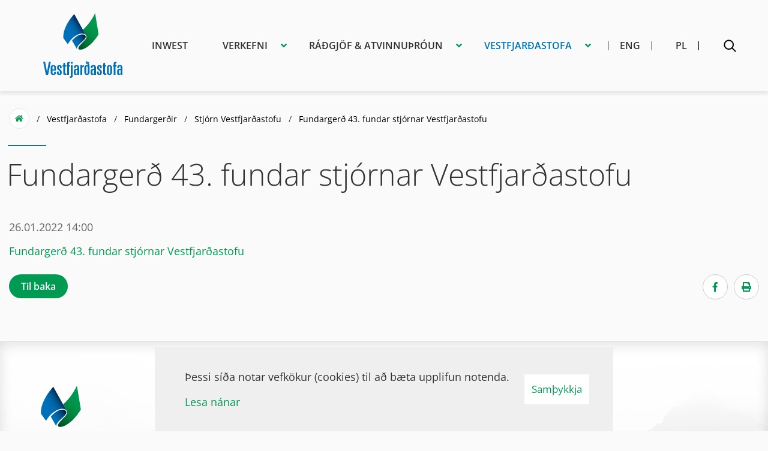

--- FILE ---
content_type: text/html; charset=UTF-8
request_url: https://www.vestfirdir.is/is/vestfjardastofa/fundargerdir/stjorn-vestfjardastofu/fundargerd-43-fundar-stjornar-vestfjardastofu
body_size: 8716
content:
<!DOCTYPE html>
<!--
		Stefna ehf. - Moya Vefumsjónarkerfi
		- - - - - - - - - - - - - - - - - -
		http://www.moya.is
		Moya - útgáfa 1.16.2		- - - - - - - - - - - - - - - - - -
-->
<html xmlns="http://www.w3.org/1999/xhtml" lang="is">
<head>
	<meta http-equiv="X-UA-Compatible" content="IE=edge">
	<meta name="viewport" content="width=device-width, initial-scale=1.0">
	<meta name="msapplication-TileColor" content="#fafafa">
	<meta name="theme-color" content="#009a53">
	<meta charset="UTF-8">
	<meta name="author" content="Vestfjarðastofa" >
	<meta name="generator" content="Moya 1.16.2" >
	<meta property="og:title" content="Fundarger&eth; 43. fundar stj&oacute;rnar Vestfjar&eth;astofu">
	<meta property="og:image" content="https://www.vestfirdir.is/static/themes/2018/images/og.png?v=1768621382">
	<meta property="og:url" content="https://www.vestfirdir.is/is/vestfjardastofa/fundargerdir/stjorn-vestfjardastofu/fundargerd-43-fundar-stjornar-vestfjardastofu">
	<meta property="og:site_name" content="Vestfjar&eth;astofa">
	<meta property="og:image:width" content="1200">
	<meta property="og:image:height" content="630">
	<meta property="og:locale" content="is_IS">
	<meta property="og:type" content="article">

	<title>Fundargerð 43. fundar stjórnar Vestfjarðastofu | Vestfjarðastofa</title>		<!-- Google Tag Manager -->
	<script>(function(w,d,s,l,i){w[l]=w[l]||[];w[l].push({'gtm.start':
	new Date().getTime(),event:'gtm.js'});var f=d.getElementsByTagName(s)[0],
	j=d.createElement(s),dl=l!='dataLayer'?'&l='+l:'';j.async=true;j.src=
	'https://www.googletagmanager.com/gtm.js?id='+i+dl;f.parentNode.insertBefore(j,f);
	})(window,document,'script','dataLayer','GTM-5QWTXM3');</script>
	<!-- End Google Tag Manager -->
	<link href="/static/themes/2018/theme.css?v=5fc89e04ac" rel="stylesheet" media="all" type="text/css" />
	<link href="/is/feed" rel="alternate" type="application/rss+xml" title="RSS - Fréttir" >
	<link href="/favicon.ico" rel="icon" type="image/x-icon" >
	<link href="/favicon.ico" rel="shortcut icon" type="image/x-icon" >
	<link href="/_moya/less/cookie-consent.css?v=1768621382" media="screen" rel="stylesheet" type="text/css" >
	<style type="text/css" media="screen">
		<!--
		.ele-fv {--icon: url('/static/files/icons/fjordungssamband-vestfirdinga.svg')}
	.ele-atvinnuthroun-og-nyskopun {--icon: url('/static/files/icons/atvinnuthroun-nyskopun.svg')}
	.ele-umhverfismal {--icon: url('/static/files/icons/umhverfis-loftslagsmal.svg')}
	.ele-byggdathroun {--icon: url('/static/files/icons/byggdathroun.svg')}
	.ele-markads-og-afangastadastofa {--icon: url('/static/files/icons/markads-afangastadastofa.svg')}
	.ele-soknaraaetlun {--icon: url('/static/files/icons/soknaraaetlun.svg')}
	.ele-menning {--icon: url('/static/files/icons/menning.svg')}
		-->
	</style>
</head>
<body class="meetings hideright has-mega-menu">
		<!-- Google Tag Manager (noscript) -->
	<noscript><iframe src="https://www.googletagmanager.com/ns.html?id=GTM-5QWTXM3"
	height="0" width="0" style="display:none;visibility:hidden"></iframe></noscript>
	<!-- End Google Tag Manager (noscript) -->
	<div id="fb-root"></div>
    <script>(function(d, s, id) {
            var js, fjs = d.getElementsByTagName(s)[0];
            if (d.getElementById(id)) return;
            js = d.createElement(s); js.id = id;
            js.src = "//connect.facebook.net/is_IS/sdk.js#xfbml=1&version=v2.0";
            fjs.parentNode.insertBefore(js, fjs);
        }(document, 'script', 'facebook-jssdk'));
    </script>

	<div id="page">
		<header>
			<a href="#contentContainer" id="skipToMain">Fara í efni</a>

						<div id="searchBox" role="search" class="toggle width">
				<form id="searchForm" name="searchForm" method="get" action="/is/leit">
<div id="elm_q" class="elm_text elm"><label for="q" class="optional">Leita á vef Vestfjarðastofu</label>

<span class="lmnt"><input type="text" name="q" id="q" value="" placeholder="" class="text searchQ"></span></div>
<div id="elm_submit" class="elm_submit elm">
<input type="submit" id="searchSubmit" value="Leita"></div></form>			</div>
			<div class="contentWrap">
				<div class="logo">
					<a href="/is" aria-label="Vestfjarðastofa">
						<svg data-name="Layer 1" xmlns="http://www.w3.org/2000/svg" viewBox="0 0 326.5 266.62"><defs><linearGradient id="a" x1="372.68" y1="324.96" x2="283.65" y2="411.5" gradientUnits="userSpaceOnUse"><stop offset="0" stop-color="#00994e"/><stop offset=".22" stop-color="#00954b"/><stop offset=".45" stop-color="#084"/><stop offset=".69" stop-color="#007338"/><stop offset=".93" stop-color="#005626"/><stop offset="1" stop-color="#004c20"/></linearGradient><linearGradient id="b" x1="277.1" y1="407.83" x2="324.21" y2="377.85" gradientUnits="userSpaceOnUse"><stop offset="0" stop-color="#0071b9"/><stop offset=".17" stop-color="#006eb5"/><stop offset=".36" stop-color="#0065a8"/><stop offset=".54" stop-color="#005693"/><stop offset=".73" stop-color="#004176"/><stop offset=".92" stop-color="#002651"/><stop offset="1" stop-color="#00183e"/></linearGradient><linearGradient id="c" x1="227.83" y1="373.35" x2="298.57" y2="328.34" gradientUnits="userSpaceOnUse"><stop offset="0" stop-color="#0071b9"/><stop offset=".41" stop-color="#0070b7"/><stop offset=".58" stop-color="#006bb0"/><stop offset=".71" stop-color="#0062a3"/><stop offset=".82" stop-color="#005692"/><stop offset=".91" stop-color="#00477b"/><stop offset=".99" stop-color="#00345f"/><stop offset="1" stop-color="#00325d"/></linearGradient></defs><path class="logoText" d="M0 200.39h7.9l7.7 42.24h.15l7.63-42.24h7.9l-11 54h-9.23zm30.74 24.33c0-6.77 3.91-10.76 10.83-10.76 6 0 10.91 2.55 10.91 10v12.9H38.23v8.52c0 3.74 1.27 4.78 3.66 4.78 2.79 0 3.59-2 3.59-5.18v-3.66h7v5.65c0 4.07-2.86 8-11.15 8-5.65 0-10.59-2.55-10.59-10zm7.49 6.84h7.27v-7.8c0-3.58-1-5-3.59-5-2.79 0-3.66 1.52-3.66 4.38zm31.14-4.22v-3.82c0-3.1-.64-4.3-2.63-4.3s-2.55.88-2.55 3.66c0 4.07.32 4.3 5.33 8.68 5.82 5.1 6.93 6.77 6.93 12.59 0 7.8-2.7 10.75-10.67 10.75-5.73 0-8.92-2.39-8.92-8.2v-5.66h7v5.5c0 2.46 1 3.1 2.79 3.1 2.47 0 2.78-1.27 2.78-4.46 0-4.3-.23-4.94-4.53-8.6l-1.67-1.39c-6-5.1-6-5.74-6-11.23 0-7.57 3.66-10 10.35-10 5.58 0 8.52 2.47 8.52 7.25v6.13zm13.21-7.64h-2.59v-5.26h2.59v-7.56l7.49-2.63v10.19h4.62v5.26h-4.62v25.88c0 3.45 2.26 3.35 5.49 3.35v5.49h-4.85c-6 0-8.13-1.75-8.13-5.34zm164.85 0h-2.59v-5.26h2.59v-7.56l7.49-2.63v10.19h4.58v5.26h-4.62v25.88c0 3.45 2.26 3.35 5.5 3.35v5.49h-4.86c-6 0-8.13-1.75-8.13-5.34zm-148.6 0h-2.54v-5.26h2.54v-5.88c0-5.66 1.59-8.12 9.56-8.12h2.54v5.75h-1.35c-2.31 0-3.26 1.11-3.26 3.42v4.85h4.61v5.26h-4.61v34.72h-7.49zm22.67 38.8c0 5.65-1.59 8.12-9.56 8.12h-2.54v-5.74h1.35c2.31 0 3.26-1.11 3.26-3.42v-43h7.49zm-7.62-58.06h7.49v8h-7.49zm82.26 22.21c0-5.9 3.58-8.69 10.67-8.69 6.85 0 10.59 2.71 10.59 9.72v30.74h-7v-4.14a17 17 0 01-2.15 2.47 7.85 7.85 0 01-5.34 2.15c-4.46 0-7.33-1.36-7.33-10.91 0-8 .64-9.88 2.71-12 1.75-1.83 3-2.47 11.63-2.47v-6.45c0-2.31-.56-3.82-3.11-3.82-2.07 0-3.18.88-3.18 3.35v3.59h-7.49zm11.36 12.1c-3.51 0-4.46 1.91-4.46 8.2 0 5.89.56 6.69 2.95 6.69a5.05 5.05 0 003.9-1.81v-13.08zm-80.64-12.1c0-5.9 3.58-8.69 10.67-8.69 6.85 0 10.59 2.71 10.59 9.72v30.74h-7v-4.14a17 17 0 01-2.15 2.47 7.81 7.81 0 01-5.33 2.15c-4.46 0-7.33-1.36-7.33-10.91 0-8 .64-9.88 2.71-12 1.75-1.83 3-2.47 11.63-2.47v-6.45c0-2.31-.56-3.82-3.11-3.82-2.07 0-3.19.88-3.19 3.35v3.59h-7.48zm11.39 12.1c-3.51 0-4.46 1.91-4.46 8.2 0 5.89.55 6.69 2.94 6.69a5.06 5.06 0 003.91-1.81v-13.08zm166.99-12.1c0-5.9 3.58-8.69 10.67-8.69 6.85 0 10.59 2.71 10.59 9.72v30.74h-7v-4.14a17 17 0 01-2.15 2.47 7.81 7.81 0 01-5.33 2.15c-4.46 0-7.33-1.36-7.33-10.91 0-8 .64-9.88 2.71-12 1.75-1.83 3-2.47 11.62-2.47v-6.45c0-2.31-.55-3.82-3.1-3.82-2.07 0-3.19.88-3.19 3.35v3.59h-7.48zm11.38 12.1c-3.5 0-4.46 1.91-4.46 8.2 0 5.89.56 6.69 2.95 6.69a5 5 0 003.9-1.81v-13.08zM153.5 214.44h7v4.14h.16c1.76-3.74 3-4.62 6.69-4.62v7.49c-3.74 0-6.37 1-6.37 5.18v27.79h-7.48zm81.1 12.9v-3.82c0-3.1-.63-4.3-2.62-4.3s-2.55.88-2.55 3.66c0 4.07.32 4.3 5.33 8.68 5.82 5.1 6.93 6.77 6.93 12.59 0 7.8-2.71 10.75-10.67 10.75-5.73 0-8.92-2.39-8.92-8.2v-5.66h7v5.5c0 2.46 1 3.1 2.79 3.1 2.47 0 2.78-1.27 2.78-4.46 0-4.3-.24-4.94-4.54-8.6l-1.63-1.39c-6-5.1-6.05-5.74-6.05-11.23 0-7.57 3.66-10 10.35-10 5.58 0 8.52 2.47 8.52 7.25v6.13zm27.95-2.62c0-6.77 3.91-10.76 10.59-10.76 5.74 0 10.68 2.55 10.68 10v20.23c0 6.77-3.91 10.75-10.59 10.75-5.74 0-10.68-2.55-10.68-10zm7.49 19.9c0 3.19.8 5 3.19 5s3.1-1.83 3.1-5v-20.38c0-3.19-.79-5-3.1-5s-3.19 1.83-3.19 5zm20.54-24.92h-3.74v-5.26h3.74v-5.88c0-5.66 1.6-8.12 9.56-8.12h2.55v5.75h-1.35c-2.31 0-3.27 1.11-3.27 3.42v4.85h4.62v5.26h-4.62v34.72h-7.49zm-103.42-14.21l3.47-1.74-2.34-3.1-3.57 1.8a20 20 0 00-8.23-4.84l-1.73 4.78a14.41 14.41 0 014.79 2.66l-4.45 2.24 2.33 3.1 4.53-2.28a17.56 17.56 0 011.52 7.83 5 5 0 00-4.38-2c-5.74 0-9.4 4-9.4 10.76v20.22c0 7.41 4.94 10 10.67 10 6.69 0 10.59-4 10.59-10.75v-19.08c0-5.47.12-13.41-3.8-19.6zm-3.66 39.13c0 3.19-.8 5-3.11 5s-3.18-1.83-3.18-5v-20.38c0-3.19.79-5 3.18-5s3.11 1.83 3.11 5z" fill="#0071b9"/><path d="M362.45 279.81c-14.89 31.6-37.06 57.14-50.35 68.27l12.38 22.49c7.41 12.3-5.75 21.24-16.41 32.56-9.06 9.62-17.42 19.28-13.65 24.53 5.72 8 46.44-1.34 82.41-61.09z" transform="translate(-148.5 -279.81)" fill="url(#a)"/><path d="M321.64 371.61c-4.2-5.35-14.27-5.85-24.46-1.95-10.48 4-22.45 13.85-29.73 23.3l20 34.82c-1.29-6.59 6-16.4 17.47-26.56 18.08-15.98 22.19-22.64 16.72-29.61z" transform="translate(-148.5 -279.81)" fill="url(#b)"/><path d="M249.87 407.43C275.2 365.19 314 355 324.51 370.64l-47.95-87.1s-47.78 49.24-45 98.62z" transform="translate(-148.5 -279.81)" fill="url(#c)"/></svg>					</a>
				</div>
				<nav id="mainmenu" aria-label="Valmynd">
					<ul class="menu mmLevel1 " id="mmm-5"><li class="ele-inwest si level1 first ord-1"><a href="https://www.inwest.is/"><span>Inwest</span></a></li><li class="ele-verkefni mega si level1 children ord-2"><a href="/is/verkefni"><span>Verkefni</span></a><ul class="menu mmLevel2 " id="mmm-12"><li class="ele-fv si level2 children first ord-1"><a href="/is/verkefni/fv"><span>Fj&oacute;r&eth;ungssamband Vestfir&eth;inga</span></a><ul class="menu mmLevel3 " id="mmm-50"><li class="ele-fjordungsthing si level3 children first ord-1"><a href="/is/verkefni/fv/fjordungsthing"><span>Fj&oacute;r&eth;ungs&thorn;ing</span></a><ul class="menu mmLevel4 " id="mmm-156"><li class="ele-55-fjordungsthing si level4 first ord-1"><a href="/is/verkefni/fv/fjordungsthing/55-fjordungsthing"><span>55. Fj&oacute;r&eth;ungs&thorn;ing</span></a></li><li class="ele-56-fjordungsthing si level4 ord-2"><a href="/is/verkefni/fv/fjordungsthing/56-fjordungsthing"><span>56. Fj&oacute;r&eth;ungs&thorn;ing</span></a></li><li class="ele-56-fjordungsthing-aukathing si level4 ord-3"><a href="/is/verkefni/fv/fjordungsthing/56-fjordungsthing-aukathing"><span>56. Fj&oacute;r&eth;ungs&thorn;ing -Auka&thorn;.</span></a></li><li class="ele-57-fjordungsthing si level4 ord-4"><a href="/is/verkefni/fv/fjordungsthing/57-fjordungsthing"><span>57. Fj&oacute;r&eth;ungs&thorn;ing</span></a></li><li class="ele-58-fjordungsthing si level4 ord-5"><a href="/is/verkefni/fv/fjordungsthing/58-fjordungsthing"><span>58. Fj&oacute;r&eth;ungs&thorn;ing</span></a></li><li class="ele-59-fjordungsthing si level4 ord-6"><a href="/is/verkefni/fv/fjordungsthing/59-fjordungsthing"><span>59. Fj&oacute;r&eth;ungs&thorn;ing</span></a></li><li class="ele-60-fjordungsthing si level4 ord-7"><a href="/is/verkefni/fv/fjordungsthing/60-fjordungsthing"><span>60. Fj&oacute;r&eth;ungs&thorn;ing</span></a></li><li class="ele-61-fjordungsthing-vor si level4 ord-8"><a href="/is/verkefni/fv/fjordungsthing/61-fjordungsthing-vor"><span>61. Fj&oacute;r&eth;ungs&thorn;ing- Vor</span></a></li><li class="ele-61-fjordungsthing si level4 ord-9"><a href="/is/verkefni/fv/fjordungsthing/61-fjordungsthing"><span>61. Fj&oacute;r&eth;ungs&thorn;ing- Haust</span></a></li><li class="ele-62-fjordungsthing si level4 ord-10"><a href="/is/verkefni/fv/fjordungsthing/62-fjordungsthing"><span>62. Fj&oacute;r&eth;ungs&thorn;ing</span></a></li><li class="ele-63-fjordungsthing si level4 ord-11"><a href="/is/verkefni/fv/fjordungsthing/63-fjordungsthing"><span>63. Fj&oacute;r&eth;ungs&thorn;ing- vor</span></a></li><li class="ele-63-fjordungsthing-haust si level4 ord-12"><a href="/is/verkefni/fv/fjordungsthing/63-fjordungsthing-haust"><span>63. Fj&oacute;r&eth;ungs&thorn;ing- haust</span></a></li><li class="ele-64-fjordungsthing-vestfirdinga si level4 ord-13"><a href="/is/verkefni/fv/fjordungsthing/64-fjordungsthing-vestfirdinga"><span>64. Fj&oacute;r&eth;ungs&thorn;ing- Vor</span></a></li><li class="ele-haustthing-2020 si level4 ord-14"><a href="/is/verkefni/fv/fjordungsthing/haustthing-2020"><span>64. Fj&oacute;r&eth;ungs&thorn;ing- Haust</span></a></li><li class="ele-65-fjordungsthing-haust si level4 ord-15"><a href="/is/verkefni/fv/fjordungsthing/65-fjordungsthing-haust"><span>65. Fj&oacute;r&eth;ungs&thorn;ing - Vor</span></a></li><li class="ele-65-fjordungsthing-haust-1 si level4 children ord-16"><a href="/is/verkefni/fv/fjordungsthing/65-fjordungsthing-haust-1"><span>65. Fj&oacute;r&eth;ungs&thorn;ing - Haust</span></a><ul class="menu mmLevel5 " id="mmm-140"><li class="ele-dagskra-65-fjordungsthings-vestfirdinga-haust si level5 first last ord-1"><a href="/is/verkefni/fv/fjordungsthing/65-fjordungsthing-haust-1/dagskra-65-fjordungsthings-vestfirdinga-haust"><span>Dagskr&aacute; 65. Fj&oacute;r&eth;ungs&thorn;ings Vestfir&eth;inga - haust</span></a></li></ul></li><li class="ele-66-fjordungsthing-vor si level4 ord-17"><a href="/is/verkefni/fv/fjordungsthing/66-fjordungsthing-vor"><span>66. Fj&oacute;r&eth;ungs&thorn;ing -Vor</span></a></li><li class="ele-haustthing-2021 si level4 ord-18"><a href="/is/verkefni/fv/fjordungsthing/haustthing-2021"><span>66. Fj&oacute;r&eth;ungs&thorn;ing- Haust</span></a></li><li class="ele-67-fjordungsthing-vor si level4 ord-19"><a href="/is/verkefni/fv/fjordungsthing/67-fjordungsthing-vor"><span>67. Fj&oacute;r&eth;ungs&thorn;ing - Vor</span></a></li><li class="ele-67-fjordungsthing-kosningasumar si level4 ord-20"><a href="/is/verkefni/fv/fjordungsthing/67-fjordungsthing-kosningasumar"><span>67. Fj&oacute;r&eth;ungs&thorn;ing - kosningasumar</span></a></li><li class="ele-67-fjordungsthing-haust si level4 ord-21"><a href="/is/verkefni/fv/fjordungsthing/67-fjordungsthing-haust"><span>67. Fj&oacute;r&eth;ungs&thorn;ing - haust</span></a></li><li class="ele-68-fjordungsthing-vor si level4 ord-22"><a href="/is/verkefni/fv/fjordungsthing/68-fjordungsthing-vor"><span>68. Fj&oacute;r&eth;ungs&thorn;ing - vor</span></a></li><li class="ele-68-fjordungsthing-haust si level4 children ord-23"><a href="/is/verkefni/fv/fjordungsthing/68-fjordungsthing-haust"><span>68. Fj&oacute;r&eth;ungs&thorn;ing - haust</span></a><ul class="menu mmLevel5 " id="mmm-207"><li class="ele-alyktanir-stjornar-fv si level5 first last ord-1"><a href="/is/verkefni/fv/fjordungsthing/68-fjordungsthing-haust/alyktanir-stjornar-fv"><span>&Aacute;lyktanir stj&oacute;rnar FV</span></a></li></ul></li><li class="ele-69-fjordungsthing-ad-vori si level4 ord-24"><a href="/is/verkefni/fv/fjordungsthing/69-fjordungsthing-ad-vori"><span>69. Fj&oacute;r&eth;ungs&thorn;ing a&eth; vori</span></a></li><li class="ele-69-fjordungsthing-ad-sumri si level4 ord-25"><a href="/is/verkefni/fv/fjordungsthing/69-fjordungsthing-ad-sumri"><span>69. Fj&oacute;r&eth;ungs&thorn;ing a&eth; sumri</span></a></li><li class="ele-69-fjordungsthing-ad-hausti si level4 ord-26"><a href="/is/verkefni/fv/fjordungsthing/69-fjordungsthing-ad-hausti"><span>69. Fj&oacute;r&eth;ungs&thorn;ing a&eth; hausti</span></a></li><li class="ele-70-fjordungsthing-ad-vori si level4 ord-27"><a href="/is/verkefni/fv/fjordungsthing/70-fjordungsthing-ad-vori"><span>70. Fj&oacute;r&eth;ungs&thorn;ing a&eth; vori</span></a></li><li class="ele-70-fjordungsthing-ad-hausti si level4 last ord-28"><a href="/is/verkefni/fv/fjordungsthing/70-fjordungsthing-ad-hausti"><span>70. Fj&oacute;r&eth;ungs&thorn;ing a&eth; hausti</span></a></li></ul></li><li class="ele-upplysingar-fyrir-sveitastjornarmenn si level3 ord-2"><a href="/is/verkefni/fv/upplysingar-fyrir-sveitastjornarmenn"><span>Uppl&yacute;singar fyrir sveitastj&oacute;rnarmenn</span></a></li><li class="ele-umsagnir si level3 ord-3"><a href="/is/verkefni/fv/umsagnir"><span>Umsagnir</span></a></li><li class="ele-ungmennarad si level3 ord-4"><a href="/is/verkefni/fv/ungmennarad"><span>Ungmennar&aacute;&eth;</span></a></li><li class="ele-svaedisskipulag si level3 last ord-5"><a href="/is/verkefni/fv/svaedisskipulag"><span>Sv&aelig;&eth;isskipulag Vestfjar&eth;a</span></a></li></ul></li><li class="ele-atvinnuthroun-og-nyskopun si level2 children ord-2"><a href="/is/verkefni/atvinnuthroun-og-nyskopun"><span>Atvinnu&thorn;r&oacute;un og n&yacute;sk&ouml;pun</span></a><ul class="menu mmLevel3 " id="mmm-192"><li class="ele-gullkistan-vestfirdir-2025 si level3 first ord-1"><a href="/is/verkefni/atvinnuthroun-og-nyskopun/gullkistan-vestfirdir-2025"><span>Gullkistan Vestfir&eth;ir 2025</span></a></li><li class="ele-fiskeldi si level3 ord-2"><a href="/is/verkefni/atvinnuthroun-og-nyskopun/fiskeldi"><span>Fiskeldi</span></a></li><li class="ele-hafsjor-af-hugmyndum si level3 ord-3"><a href="/is/verkefni/atvinnuthroun-og-nyskopun/hafsjor-af-hugmyndum"><span>Hafsj&oacute;r af hugmyndum</span></a></li><li class="ele-sjavarutvegur-1 si level3 ord-4"><a href="/is/verkefni/atvinnuthroun-og-nyskopun/sjavarutvegur-1"><span>Sj&aacute;var&uacute;tvegur</span></a></li><li class="ele-westfjordsfood si level3 ord-5"><a href="/is/verkefni/atvinnuthroun-og-nyskopun/westfjordsfood"><span>Westfjords Food</span></a></li><li class="ele-orkumal si level3 ord-6"><a href="/is/verkefni/atvinnuthroun-og-nyskopun/orkumal"><span>Orkum&aacute;l</span></a></li><li class="ele-merse si level3 last ord-7"><a href="/is/verkefni/atvinnuthroun-og-nyskopun/merse"><span>MERSE</span></a></li></ul></li><li class="ele-umhverfismal si level2 children ord-3"><a href="/is/verkefni/umhverfismal"><span>Umhverfis- og loftslagsm&aacute;l</span></a><ul class="menu mmLevel3 " id="mmm-21"><li class="ele-graenskref si level3 children first ord-1"><a href="/is/verkefni/umhverfismal/graenskref"><span>Gr&aelig;n skref</span></a><ul class="menu mmLevel4 " id="mmm-44"><li class="ele-upplysingar-fyrir-graen-skref si level4 first ord-1"><a href="/is/verkefni/umhverfismal/graenskref/upplysingar-fyrir-graen-skref"><span>Uppl&yacute;singar fyrir Gr&aelig;n skref</span></a></li><li class="ele-thatttakendur-i-graenum-skrefum si level4 last ord-2"><a href="/is/verkefni/umhverfismal/graenskref/thatttakendur-i-graenum-skrefum"><span>&THORN;&aacute;tttakendur &iacute; Gr&aelig;num skrefum</span></a></li></ul></li><li class="ele-recet si level3 ord-2"><a href="/is/verkefni/umhverfismal/recet"><span>Recet</span></a></li><li class="ele-blami si level3 ord-3"><a href="/is/verkefni/umhverfismal/blami"><span>Bl&aacute;mi</span></a></li><li class="ele-loftslagsstefna-sveitarfelaganna si level3 ord-4"><a href="/is/verkefni/umhverfismal/loftslagsstefna-sveitarfelaganna"><span>Loftslagsstefna sveitarf&eacute;laganna</span></a></li><li class="ele-hringrasarhagkerfid si level3 ord-5"><a href="/is/verkefni/umhverfismal/hringrasarhagkerfid"><span>Hringr&aacute;sarhagkerfi&eth;</span></a></li><li class="ele-onnur-umhverfismal si level3 last ord-6"><a href="/is/verkefni/umhverfismal/onnur-umhverfismal"><span>&Ouml;nnur umhverfism&aacute;l </span></a></li></ul></li><li class="ele-byggdathroun si level2 children ord-4"><a href="/is/verkefni/byggdathroun"><span>Bygg&eth;a&thorn;r&oacute;un</span></a><ul class="menu mmLevel3 " id="mmm-194"><li class="ele-brothaettar-byggdir-i-reykholahrepp si level3 first ord-1"><a href="/is/verkefni/byggdathroun/brothaettar-byggdir-i-reykholahrepp"><span>Fj&aacute;rsj&oacute;&eth;ur fjalla og fjar&eth;a</span></a></li><li class="ele-ju-vist-kraftur-i-kaldrana si level3 ord-2"><a href="/is/verkefni/byggdathroun/ju-vist-kraftur-i-kaldrana"><span>J&uacute; v&iacute;st! Kraftur &iacute; Kaldrana</span></a></li><li class="ele-farsaeldarrad-vestfjarda si level3 ord-3"><a href="/is/verkefni/byggdathroun/farsaeldarrad-vestfjarda"><span>Fars&aelig;ldarr&aacute;&eth; Vestfjar&eth;a</span></a></li><li class="ele-throunarsjodur-flateyrar si level3 ord-4"><a href="/is/verkefni/byggdathroun/throunarsjodur-flateyrar"><span>&THORN;r&oacute;unarsj&oacute;&eth;ur Flateyrar</span></a></li><li class="ele-innvidir si level3 ord-5"><a href="/is/verkefni/byggdathroun/innvidir"><span>Innvi&eth;ir</span></a></li><li class="ele-orkumal si level3 ord-6"><a href="/is/verkefni/byggdathroun/orkumal"><span>Orkum&aacute;l</span></a></li><li class="ele-adgerdir-byggdaaaetlunar si level3 ord-7"><a href="/is/verkefni/byggdathroun/adgerdir-byggdaaaetlunar"><span>A&eth;ger&eth;ir bygg&eth;a&aacute;&aelig;tlunar</span></a></li><li class="ele-framtidarmoguleikar-breidafjardar si level3 ord-8"><a href="/is/verkefni/byggdathroun/framtidarmoguleikar-breidafjardar"><span>Framt&iacute;&eth;arm&ouml;guleikar Brei&eth;afjar&eth;ar</span></a></li><li class="ele-leidir-til-byggdafestu si level3 last ord-9"><a href="/is/verkefni/byggdathroun/leidir-til-byggdafestu"><span>Lei&eth;ir til bygg&eth;afestu</span></a></li></ul></li><li class="ele-markads-og-afangastadastofa si level2 children ord-5"><a href="/is/verkefni/markads-og-afangastadastofa"><span>Marka&eth;s- og &aacute;fangasta&eth;astofa</span></a><ul class="menu mmLevel3 " id="mmm-16"><li class="ele-vestfjardaleidin si level3 first ord-1"><a href="/is/verkefni/markads-og-afangastadastofa/vestfjardaleidin"><span>Vestfjar&eth;alei&eth;in</span></a></li><li class="ele-afangastadaaaetlun si level3 ord-2"><a href="/is/verkefni/markads-og-afangastadastofa/afangastadaaaetlun"><span>&Aacute;fangasta&eth;a&aacute;&aelig;tlun Vestfjar&eth;a</span></a></li><li class="ele-westfjordsfood si level3 ord-3"><a href="/is/verkefni/markads-og-afangastadastofa/westfjordsfood"><span>Westfjords Food</span></a></li><li class="ele-visit-westfjords si level3 ord-4"><a href="/is/verkefni/markads-og-afangastadastofa/visit-westfjords"><span>Visit Westfjords</span></a></li><li class="ele-vetrarferdathjonusta si level3 last ord-5"><a href="/is/verkefni/markads-og-afangastadastofa/vetrarferdathjonusta"><span>Vetrarfer&eth;a&thorn;j&oacute;nusta</span></a></li></ul></li><li class="ele-soknaraaetlun si level2 children ord-6"><a href="/is/verkefni/soknaraaetlun"><span>S&oacute;knar&aacute;&aelig;tlun Vestfjar&eth;a</span></a><ul class="menu mmLevel3 " id="mmm-20"><li class="ele-aherslusjodur si level3 children first ord-1"><a href="/is/verkefni/soknaraaetlun/aherslusjodur"><span>&Aacute;hersluverkefni s&oacute;knar&aacute;&aelig;tlunar</span></a><ul class="menu mmLevel4 " id="mmm-53"><li class="ele-ahersluverkefni-2021 si level4 first ord-1"><a href="/is/verkefni/soknaraaetlun/aherslusjodur/ahersluverkefni-2021"><span>&Aacute;hersluverkefni 2021</span></a></li><li class="ele-ahersluverkefni-2019-visit-westfjords si level4 ord-2"><a href="/is/verkefni/soknaraaetlun/aherslusjodur/ahersluverkefni-2019-visit-westfjords"><span>&Aacute;hersluverkefni 2019 - Visit Westfjords</span></a></li><li class="ele-ahersluverkefni-2020 si level4 ord-3"><a href="/is/verkefni/soknaraaetlun/aherslusjodur/ahersluverkefni-2020"><span>&Aacute;hersluverkefni 2020</span></a></li><li class="ele-ahersluverkefni-2022 si level4 ord-4"><a href="/is/verkefni/soknaraaetlun/aherslusjodur/ahersluverkefni-2022"><span>&Aacute;hersluverkefni 2022</span></a></li><li class="ele-ahersluverkefni-2023 si level4 ord-5"><a href="/is/verkefni/soknaraaetlun/aherslusjodur/ahersluverkefni-2023"><span>&Aacute;hersluverkefni 2023</span></a></li><li class="ele-ahersluverkefni-2024 si level4 ord-6"><a href="/is/verkefni/soknaraaetlun/aherslusjodur/ahersluverkefni-2024"><span>&Aacute;hersluverkefni 2024</span></a></li><li class="ele-ahersluverkefni-2025 si level4 last ord-7"><a href="/is/verkefni/soknaraaetlun/aherslusjodur/ahersluverkefni-2025"><span>&Aacute;hersluverkefni 2025</span></a></li></ul></li><li class="ele-uppbyggingarsjodur si level3 children last ord-2"><a href="/is/verkefni/soknaraaetlun/uppbyggingarsjodur"><span>Uppbyggingarsj&oacute;&eth;ur Vestfjar&eth;a</span></a><ul class="menu mmLevel4 " id="mmm-52"><li class="ele-loka-og-framvinduskyrslur si level4 children first ord-1"><a href="/is/verkefni/soknaraaetlun/uppbyggingarsjodur/loka-og-framvinduskyrslur"><span>Loka- og framvindusk&yacute;rslur</span></a><ul class="menu mmLevel5 " id="mmm-85"><li class="ele-lokaskyrsla-uppbyggingarsjods-vestfjarda si level5 first ord-1"><a href="/is/verkefni/soknaraaetlun/uppbyggingarsjodur/loka-og-framvinduskyrslur/lokaskyrsla-uppbyggingarsjods-vestfjarda"><span>Lokask&yacute;rsla Uppbyggingarsj&oacute;&eth;s Vestfjar&eth;a</span></a></li><li class="ele-framvinduskyrsla-uppbyggingarsjods-vestfjarda si level5 last ord-2"><a href="/is/verkefni/soknaraaetlun/uppbyggingarsjodur/loka-og-framvinduskyrslur/framvinduskyrsla-uppbyggingarsjods-vestfjarda"><span>Framvindusk&yacute;rsla Uppbyggingarsj&oacute;&eth;s Vestfjar&eth;a</span></a></li></ul></li><li class="ele-uthlutunarnefnd si level4 ord-2"><a href="/is/verkefni/soknaraaetlun/uppbyggingarsjodur/uthlutunarnefnd"><span>&Uacute;thlutunarnefnd</span></a></li><li class="ele-westfjords-development-fund si level4 ord-3"><a href="/is/verkefni/soknaraaetlun/uppbyggingarsjodur/westfjords-development-fund"><span>Westfjords Development Fund</span></a></li><li class="ele-skraning-her si level4 last ord-4"><a href="/is/verkefni/soknaraaetlun/uppbyggingarsjodur/skraning-her"><span>Skr&aacute;ning h&eacute;r</span></a></li></ul></li></ul></li><li class="ele-menning si level2 children ord-7"><a href="/is/verkefni/menning"><span>Menning</span></a><ul class="menu mmLevel3 " id="mmm-197"><li class="ele-menningastefna si level3 first ord-1"><a href="/is/verkefni/menning/menningastefna"><span>Menningastefna</span></a></li><li class="ele-location-westfjords si level3 ord-2"><a href="/is/verkefni/menning/location-westfjords"><span>Location Westfjords</span></a></li><li class="ele-pukinn si level3 children last ord-3"><a href="/is/verkefni/menning/pukinn"><span>P&uacute;kinn</span></a><ul class="menu mmLevel4 " id="mmm-218"><li class="ele-pukinn si level4 first ord-1"><a href="/is/verkefni/menning/pukinn/pukinn"><span>P&uacute;kinn</span></a></li><li class="ele-lokaskyrsla-pukinn-2024 si level4 ord-2"><a href="/is/verkefni/menning/pukinn/lokaskyrsla-pukinn-2024"><span>Lokask&yacute;rsla P&uacute;kinn 2024</span></a></li><li class="ele-pukinn-vidburdir cards si level4 last ord-3"><a href="/is/verkefni/menning/pukinn/pukinn-vidburdir"><span>P&uacute;kinn vi&eth;bur&eth;ir</span></a></li></ul></li></ul></li><li class="ele-eldri-verkefni si level2 last ord-8"><a href="/is/verkefni/eldri-verkefni"><span>Eldri verkefni</span></a></li></ul></li><li class="ele-radgjof-atvinnuthroun si level1 children goto ord-3"><a href="/is/radgjof-atvinnuthroun"><span>R&aacute;&eth;gj&ouml;f &amp; atvinnu&thorn;r&oacute;un</span></a><ul class="menu mmLevel2 " id="mmm-23"><li class="ele-vidskiptaaaetlun si level2 first ord-1"><a href="/is/radgjof-atvinnuthroun/vidskiptaaaetlun"><span>R&aacute;&eth;gj&ouml;f</span></a></li><li class="ele-styrkumsoknir si level2 ord-2"><a href="/is/radgjof-atvinnuthroun/styrkumsoknir"><span>Styrkir</span></a></li><li class="ele-isvestfjardastofastarfsfolk si level2 ord-3"><a href="/is/vestfjardastofa/starfsfolk"><span>R&aacute;&eth;gjafar</span></a></li><li class="ele-fyrirfrumkvodla si level2 ord-4"><a href="/is/radgjof-atvinnuthroun/fyrirfrumkvodla"><span>Fyrir frumkv&ouml;&eth;la</span></a></li><li class="ele-verkfaerakistan si level2 last ord-5"><a href="/is/radgjof-atvinnuthroun/verkfaerakistan"><span>Verkf&aelig;rakistan</span></a></li></ul></li><li class="ele-vestfjardastofa si level1 selectedLevel1 children last goto ord-4"><a href="/is/vestfjardastofa"><span>Vestfjar&eth;astofa</span></a><ul class="menu mmLevel2 " id="mmm-28"><li class="ele-vestfjardastofa si level2 first ord-1"><a href="/is/vestfjardastofa/vestfjardastofa"><span>Um Vestfjar&eth;astofu</span></a></li><li class="ele-starfsfolk si level2 ord-2"><a href="/is/vestfjardastofa/starfsfolk"><span>Starfsf&oacute;lk</span></a></li><li class="ele-sveitarfelogin si level2 ord-3"><a href="/is/vestfjardastofa/sveitarfelogin"><span>Sveitarf&eacute;l&ouml;gin</span></a></li><li class="ele-frettir si level2 ord-4"><a href="/is/vestfjardastofa/frettir"><span>Fr&eacute;ttir</span></a></li><li class="ele-fundargerdir si level2 selectedLevel2 active ord-5"><a href="/is/vestfjardastofa/fundargerdir"><span>Fundarger&eth;ir</span></a></li><li class="ele-frettabref-vestfjardastofu si level2 ord-6"><a href="/is/vestfjardastofa/frettabref-vestfjardastofu"><span>Fr&eacute;ttabr&eacute;f Vestfjar&eth;astofu</span></a></li><li class="ele-hagsmunadilar si level2 ord-7"><a href="/is/vestfjardastofa/hagsmunadilar"><span>S&oacute;knarh&oacute;pur hagsmunaa&eth;ila</span></a></li><li class="ele-upptokur si level2 ord-8"><a href="/is/vestfjardastofa/upptokur"><span>Uppt&ouml;kur</span></a></li><li class="ele-skjol-og-utgefid-efni si level2 last ord-9"><a href="/is/vestfjardastofa/skjol-og-utgefid-efni"><span>Skj&ouml;l og &uacute;tgefi&eth; efni</span></a></li></ul></li></ul>					<div class="quicknav">
						<ul class="menu mmLevel1 " id="qn-5"><li class="ele-eng qn si level1 first ord-1"><a href="/is/eng"><span>ENG</span></a></li><li class="ele-pl qn si level1 last ord-2"><a href="/is/pl"><span>PL</span></a></li></ul>					</div>
				</nav>
			</div>
			<button id="searchToggle" aria-label="Opna leit"
					aria-haspopup="true" aria-controls="searchForm">
				<div class="search-magnifier">
					<svg width="26" height="26" viewBox="0 0 26 26" xmlns="http://www.w3.org/2000/svg"><g transform="translate(1 1)" stroke="#000" stroke-width="2.5" fill="none" fill-rule="evenodd" stroke-linecap="round" stroke-linejoin="round"><circle cx="9.8" cy="9.8" r="9.1"/><path d="M16.2 16.2l7 7.1"/></g></svg>				</div>
				<div class="search-x">
					<svg width="24" height="24" viewBox="0 0 24 24" xmlns="http://www.w3.org/2000/svg"><g fill="none" fill-rule="evenodd" stroke-linecap="square" stroke="#009A53" stroke-width="3"><path d="M2.5 2.5l19 19"/><path d="M21.5 2.5l-19 19" fill="#009A53"/></g></svg>				</div>
			</button>

			<button id="mainmenuToggle" aria-label="Opna/loka valmynd"
					aria-haspopup="true" aria-controls="mainmenu">
				<span class="first"></span>
				<span class="middle"></span>
				<span class="last"></span>
			</button>

					</header>

									<nav id="breadcrumbsWrap" aria-label="Brauðmolar">
					<div class="contentWrap">
						
<div id="breadcrumbs" class="box">
	
        <div class="boxText">
		<a href="/is" class="first">Forsíða</a><span class="sep"> / </span><a href="/is/vestfjardastofa">Vestfjarðastofa</a><span class="sep"> / </span><a href="/is/vestfjardastofa/fundargerdir">Fundargerðir</a><span class="sep"> / </span><a href="/is/vestfjardastofa/fundargerdir/stjorn-vestfjardastofu">Stjórn Vestfjarðastofu</a><span class="sep"> / </span><a href="/is/vestfjardastofa/fundargerdir/stjorn-vestfjardastofu/fundargerd-43-fundar-stjornar-vestfjardastofu" class="last">Fundargerð 43. fundar stjórnar Vestfjarðastofu</a>
	</div>
</div>					</div>
				</nav>
						<div class="contentWrap">
				<div class="boxTitle"><h1>Fundargerð 43. fundar stjórnar Vestfjarðastofu</h1></div>			</div>
				<div id="contentContainer" tabindex="-1">
			<div class="contentWrap">
				
				<div class="row">
					<main id="main">
																				<div id="meetings" class="box"><div class="boxText"><div class="entry singleItem">
	
	<div class="date">26.01.2022 14:00</div>
	<div class="description">
		<p><a title="Fundargerð 43. fundar stjórnar Vestfjarðastofu" href="/static/files/Fundargerdir_undirritadar/2022/fundargerd-43.-stjornarfundar-vfs-fv-26012022-undirritud.pdf" target="_blank" rel="noopener">Fundargerð 43. fundar stjórnar Vestfjarðastofu&nbsp;</a></p>	</div>
	<div class="entryFooter">
				<div class="back-wrap">
			<a class="btn btn-primary back" href="/is/vestfjardastofa/fundargerdir">Til baka</a>
		</div>
		<div class="toolbox">
	<div id="share">
	<a class="share" href="https://facebook.com/sharer.php?u=https%3A%2F%2Fwww.vestfirdir.is%2Fis%2Fvestfjardastofa%2Ffundargerdir%2Fstjorn-vestfjardastofu%2Ffundargerd-43-fundar-stjornar-vestfjardastofu" aria-label="Facebook">
		<i class="fab fa-facebook-f" aria-hidden="true"></i>
	</a>
	<a class="share" onclick="window.print()" aria-label="Print">
		<i class="fas fa-print" aria-hidden="true"></i>
	</a>
</div>
</div>	</div>
</div>

</div>
</div>
						
					</main>

					
				</div>
			</div>
					</div>

	</div>
	<footer>
				
<div class="footer__image">
	<div class="strevda" id="footerBg">
		<ul>
				
<li>
					<div class="banner__wrap">
			<div class="img" style="background-image:url('/static/strevda/1544180111-footer-bg.jpg')">

			</div>
		</div>
	</li>				</ul>
	</div>
</div>
<div class="contentWrap">
	<div class="footer__upper">
		<div class="footer__logo">
			<svg data-name="Layer 1" xmlns="http://www.w3.org/2000/svg" viewBox="0 0 326.5 266.62"><defs><linearGradient id="a" x1="372.68" y1="324.96" x2="283.65" y2="411.5" gradientUnits="userSpaceOnUse"><stop offset="0" stop-color="#00994e"/><stop offset=".22" stop-color="#00954b"/><stop offset=".45" stop-color="#084"/><stop offset=".69" stop-color="#007338"/><stop offset=".93" stop-color="#005626"/><stop offset="1" stop-color="#004c20"/></linearGradient><linearGradient id="b" x1="277.1" y1="407.83" x2="324.21" y2="377.85" gradientUnits="userSpaceOnUse"><stop offset="0" stop-color="#0071b9"/><stop offset=".17" stop-color="#006eb5"/><stop offset=".36" stop-color="#0065a8"/><stop offset=".54" stop-color="#005693"/><stop offset=".73" stop-color="#004176"/><stop offset=".92" stop-color="#002651"/><stop offset="1" stop-color="#00183e"/></linearGradient><linearGradient id="c" x1="227.83" y1="373.35" x2="298.57" y2="328.34" gradientUnits="userSpaceOnUse"><stop offset="0" stop-color="#0071b9"/><stop offset=".41" stop-color="#0070b7"/><stop offset=".58" stop-color="#006bb0"/><stop offset=".71" stop-color="#0062a3"/><stop offset=".82" stop-color="#005692"/><stop offset=".91" stop-color="#00477b"/><stop offset=".99" stop-color="#00345f"/><stop offset="1" stop-color="#00325d"/></linearGradient></defs><path class="logoText" d="M0 200.39h7.9l7.7 42.24h.15l7.63-42.24h7.9l-11 54h-9.23zm30.74 24.33c0-6.77 3.91-10.76 10.83-10.76 6 0 10.91 2.55 10.91 10v12.9H38.23v8.52c0 3.74 1.27 4.78 3.66 4.78 2.79 0 3.59-2 3.59-5.18v-3.66h7v5.65c0 4.07-2.86 8-11.15 8-5.65 0-10.59-2.55-10.59-10zm7.49 6.84h7.27v-7.8c0-3.58-1-5-3.59-5-2.79 0-3.66 1.52-3.66 4.38zm31.14-4.22v-3.82c0-3.1-.64-4.3-2.63-4.3s-2.55.88-2.55 3.66c0 4.07.32 4.3 5.33 8.68 5.82 5.1 6.93 6.77 6.93 12.59 0 7.8-2.7 10.75-10.67 10.75-5.73 0-8.92-2.39-8.92-8.2v-5.66h7v5.5c0 2.46 1 3.1 2.79 3.1 2.47 0 2.78-1.27 2.78-4.46 0-4.3-.23-4.94-4.53-8.6l-1.67-1.39c-6-5.1-6-5.74-6-11.23 0-7.57 3.66-10 10.35-10 5.58 0 8.52 2.47 8.52 7.25v6.13zm13.21-7.64h-2.59v-5.26h2.59v-7.56l7.49-2.63v10.19h4.62v5.26h-4.62v25.88c0 3.45 2.26 3.35 5.49 3.35v5.49h-4.85c-6 0-8.13-1.75-8.13-5.34zm164.85 0h-2.59v-5.26h2.59v-7.56l7.49-2.63v10.19h4.58v5.26h-4.62v25.88c0 3.45 2.26 3.35 5.5 3.35v5.49h-4.86c-6 0-8.13-1.75-8.13-5.34zm-148.6 0h-2.54v-5.26h2.54v-5.88c0-5.66 1.59-8.12 9.56-8.12h2.54v5.75h-1.35c-2.31 0-3.26 1.11-3.26 3.42v4.85h4.61v5.26h-4.61v34.72h-7.49zm22.67 38.8c0 5.65-1.59 8.12-9.56 8.12h-2.54v-5.74h1.35c2.31 0 3.26-1.11 3.26-3.42v-43h7.49zm-7.62-58.06h7.49v8h-7.49zm82.26 22.21c0-5.9 3.58-8.69 10.67-8.69 6.85 0 10.59 2.71 10.59 9.72v30.74h-7v-4.14a17 17 0 01-2.15 2.47 7.85 7.85 0 01-5.34 2.15c-4.46 0-7.33-1.36-7.33-10.91 0-8 .64-9.88 2.71-12 1.75-1.83 3-2.47 11.63-2.47v-6.45c0-2.31-.56-3.82-3.11-3.82-2.07 0-3.18.88-3.18 3.35v3.59h-7.49zm11.36 12.1c-3.51 0-4.46 1.91-4.46 8.2 0 5.89.56 6.69 2.95 6.69a5.05 5.05 0 003.9-1.81v-13.08zm-80.64-12.1c0-5.9 3.58-8.69 10.67-8.69 6.85 0 10.59 2.71 10.59 9.72v30.74h-7v-4.14a17 17 0 01-2.15 2.47 7.81 7.81 0 01-5.33 2.15c-4.46 0-7.33-1.36-7.33-10.91 0-8 .64-9.88 2.71-12 1.75-1.83 3-2.47 11.63-2.47v-6.45c0-2.31-.56-3.82-3.11-3.82-2.07 0-3.19.88-3.19 3.35v3.59h-7.48zm11.39 12.1c-3.51 0-4.46 1.91-4.46 8.2 0 5.89.55 6.69 2.94 6.69a5.06 5.06 0 003.91-1.81v-13.08zm166.99-12.1c0-5.9 3.58-8.69 10.67-8.69 6.85 0 10.59 2.71 10.59 9.72v30.74h-7v-4.14a17 17 0 01-2.15 2.47 7.81 7.81 0 01-5.33 2.15c-4.46 0-7.33-1.36-7.33-10.91 0-8 .64-9.88 2.71-12 1.75-1.83 3-2.47 11.62-2.47v-6.45c0-2.31-.55-3.82-3.1-3.82-2.07 0-3.19.88-3.19 3.35v3.59h-7.48zm11.38 12.1c-3.5 0-4.46 1.91-4.46 8.2 0 5.89.56 6.69 2.95 6.69a5 5 0 003.9-1.81v-13.08zM153.5 214.44h7v4.14h.16c1.76-3.74 3-4.62 6.69-4.62v7.49c-3.74 0-6.37 1-6.37 5.18v27.79h-7.48zm81.1 12.9v-3.82c0-3.1-.63-4.3-2.62-4.3s-2.55.88-2.55 3.66c0 4.07.32 4.3 5.33 8.68 5.82 5.1 6.93 6.77 6.93 12.59 0 7.8-2.71 10.75-10.67 10.75-5.73 0-8.92-2.39-8.92-8.2v-5.66h7v5.5c0 2.46 1 3.1 2.79 3.1 2.47 0 2.78-1.27 2.78-4.46 0-4.3-.24-4.94-4.54-8.6l-1.63-1.39c-6-5.1-6.05-5.74-6.05-11.23 0-7.57 3.66-10 10.35-10 5.58 0 8.52 2.47 8.52 7.25v6.13zm27.95-2.62c0-6.77 3.91-10.76 10.59-10.76 5.74 0 10.68 2.55 10.68 10v20.23c0 6.77-3.91 10.75-10.59 10.75-5.74 0-10.68-2.55-10.68-10zm7.49 19.9c0 3.19.8 5 3.19 5s3.1-1.83 3.1-5v-20.38c0-3.19-.79-5-3.1-5s-3.19 1.83-3.19 5zm20.54-24.92h-3.74v-5.26h3.74v-5.88c0-5.66 1.6-8.12 9.56-8.12h2.55v5.75h-1.35c-2.31 0-3.27 1.11-3.27 3.42v4.85h4.62v5.26h-4.62v34.72h-7.49zm-103.42-14.21l3.47-1.74-2.34-3.1-3.57 1.8a20 20 0 00-8.23-4.84l-1.73 4.78a14.41 14.41 0 014.79 2.66l-4.45 2.24 2.33 3.1 4.53-2.28a17.56 17.56 0 011.52 7.83 5 5 0 00-4.38-2c-5.74 0-9.4 4-9.4 10.76v20.22c0 7.41 4.94 10 10.67 10 6.69 0 10.59-4 10.59-10.75v-19.08c0-5.47.12-13.41-3.8-19.6zm-3.66 39.13c0 3.19-.8 5-3.11 5s-3.18-1.83-3.18-5v-20.38c0-3.19.79-5 3.18-5s3.11 1.83 3.11 5z" fill="#0071b9"/><path d="M362.45 279.81c-14.89 31.6-37.06 57.14-50.35 68.27l12.38 22.49c7.41 12.3-5.75 21.24-16.41 32.56-9.06 9.62-17.42 19.28-13.65 24.53 5.72 8 46.44-1.34 82.41-61.09z" transform="translate(-148.5 -279.81)" fill="url(#a)"/><path d="M321.64 371.61c-4.2-5.35-14.27-5.85-24.46-1.95-10.48 4-22.45 13.85-29.73 23.3l20 34.82c-1.29-6.59 6-16.4 17.47-26.56 18.08-15.98 22.19-22.64 16.72-29.61z" transform="translate(-148.5 -279.81)" fill="url(#b)"/><path d="M249.87 407.43C275.2 365.19 314 355 324.51 370.64l-47.95-87.1s-47.78 49.24-45 98.62z" transform="translate(-148.5 -279.81)" fill="url(#c)"/></svg>		</div>
		<div class="footer__info">
							<ul> <li>Suðurgötu 12</li> <li>400 Ísafjörður</li> <li>Sími: <a href="tel:4503000">450 6600</a></li> <li><a href="mailto:fv@vestfirdir.is">fv@vestfirdir.is</a></li> <li>580518-1170</li> </ul>					</div>
	</div>
	<div class="footer__lower">
		<div class="footer__qn">
							<ul> <li><a href="/is/vestfjardastofa/starfsfolk">Starfsfólk</a></li> <li><a href="/is/radgjof-atvinnuthroun/styrkumsoknir">Styrkir</a></li> <li><a href="/is/verkefni/fv">Fjórðungssamband Vestfirðinga</a></li> <li><a href="/is/vestfjardastofa/fundargerdir">Fundargerðir</a></li> <li><a href="/is/verkefni/soknaraaetlun/uppbyggingarsjodur">Uppbyggingarsjóður</a></li> <li><a href="/is/verkefni/markads-og-afangastadastofa">Markaðsstofa Vestfjarða</a></li> <li><img src="/static/files/_blob/uzkjkbvyibnnlm3twxcgn.png" alt="" width="101" height="98"></li> <li><img src="/static/files/_blob/xoyik0yqnsngedrtpwugl.png" alt="" width="140" height="79"></li> <li><img src="/static/files/_blob/fta7gau38hqcnbt7twk4b.png" alt="" width="82" height="95"></li> </ul>					</div>
		<div class="footer__social">
							<a href="http://facebook.com/vestfjardastofa" target="_blank"></a>
										<a href="https://twitter.com/Vestfjardastofa" target="_blank"></a>
					</div>
	</div>
</div>
	</footer>

		<script src="//ajax.googleapis.com/ajax/libs/jquery/1.11.1/jquery.min.js"></script>
	<script src="//ajax.googleapis.com/ajax/libs/jqueryui/1.11.2/jquery-ui.min.js"></script>
		<script type="text/javascript" src="/_moya/javascripts/dist/bundle.min.js?v=1768621382"></script>
	<script type="text/javascript" src="/_moya/js/cookie-consent.min.js?v=1768621382"></script>	<script src="/static/themes/2018/js/moya.min.js?v=3bc2a745d9"></script>
	<script src="/static/themes/2018/js/site.min.js?v=7e9fe3eb39"></script>
	
<script type="text/javascript">
<!--//--><![CDATA[//><!--
moya.division = 'is';
moya.lang = 'is';
moya.fancybox.init();
$(function() { $("a.fancybox").fancybox({ helpers:{ title:{ type:"inside" },media:true },openEffect:"elastic",closeEffect:"elastic" }); });
$(function() { $("a.slideshow").fancybox({ helpers:{ title:{ type:"inside" },buttons:true,media:true },openEffect:"elastic",closeEffect:"elastic",playSpeed:4000,prevEffect:"none",nextEffect:"none",closeBtn:false }); });
$(function() { $("img.responsive").responsiveImg(); });
if (window.moyaCookieConsent) moyaCookieConsent.init({"cookieText":"<p>Þessi síða notar vefkökur (cookies) til að bæta upplifun notenda.<\/p>","linkHref":"\/is\/kokur","linkText":"Lesa nánar","linkAria":"Lesa nánar um vafrakökur","dismissText":"Samþykkja","dismissAria":"Samþykkja vafrakökur","wrapperLabel":"Vafrakökustefna"});
$(function() { $('.ele-fv, .ele-atvinnuthroun-og-nyskopun, .ele-umhverfismal, .ele-byggdathroun, .ele-markads-og-afangastadastofa, .ele-soknaraaetlun, .ele-menning', '.megamenu').addClass('hasIcon'); });

//--><!]]>
</script>

</body>
</html>


--- FILE ---
content_type: image/svg+xml
request_url: https://www.vestfirdir.is/static/files/icons/umhverfis-loftslagsmal.svg
body_size: 551
content:
<svg viewBox="0 0 51 51" fill="none" xmlns="http://www.w3.org/2000/svg">
<path d="M39.9183 41.1641L29.304 43.2053" stroke="#009A53" stroke-linecap="round" stroke-linejoin="round"/>
<path d="M30.5287 31.1621L25.4256 33.2034C23.7926 33.8157 21.7514 32.9992 21.139 31.3663C20.5267 29.7333 21.139 28.1003 22.772 27.2838L27.8751 24.8343C28.8957 24.2219 30.3246 24.2219 31.3452 24.6302L40.5307 28.1003" stroke="#009A53" stroke-linecap="round" stroke-linejoin="round"/>
<path d="M10.1164 43.4095H13.9947L20.3225 48.3085C20.9349 49.125 22.1596 49.125 22.9761 48.5126L32.5699 40.96C33.3864 40.3477 33.3864 39.1229 32.774 38.3064L27.4668 32.591" stroke="#009A53" stroke-linecap="round" stroke-linejoin="round"/>
<path d="M10.1164 29.7333L17.873 26.4673C19.0978 25.855 20.5267 26.0591 21.7514 26.8756L22.3638 27.4879" stroke="#009A53" stroke-linecap="round" stroke-linejoin="round"/>
<path d="M3.17621 46.0631H7.25868C8.68754 46.0631 9.91226 44.8383 9.91226 43.4095V29.7333C9.91226 28.3044 8.68755 27.0797 7.25868 27.0797H3.17621" stroke="#009A53" stroke-linecap="round" stroke-linejoin="round"/>
<path d="M46.8585 46.0631H42.776C41.3472 46.0631 40.1224 44.8383 40.1224 43.4095V29.7333C40.1224 28.3044 41.3472 27.0797 42.776 27.0797H46.8585" stroke="#009A53" stroke-linecap="round" stroke-linejoin="round"/>
<path d="M20.7308 15.0364C20.7308 15.0364 18.2813 19.323 14.6071 18.7106C7.46279 17.2818 8.68753 7.68801 6.23805 4.01379C10.9329 2.17668 16.4442 2.58493 20.7308 5.23852C24.405 7.688 24.405 11.3622 20.7308 15.0364Z" fill="#009A53" stroke="#009A53" stroke-linecap="round" stroke-linejoin="round"/>
<path d="M31.3452 15.8529C31.3452 15.8529 32.9781 18.7106 35.6317 18.3024C40.7348 17.4859 39.9183 10.7499 41.5513 8.30038C38.2854 6.87152 34.6111 7.27977 31.5493 9.11687C28.8957 10.7499 28.8957 13.4034 31.3452 15.8529Z" fill="#009A53" stroke="#009A53" stroke-linecap="round" stroke-linejoin="round"/>
<path d="M15.8318 9.11685C15.8318 9.11685 23.1802 14.424 24.405 26.4673C25.8338 22.3848 28.0792 18.7106 31.141 15.6488" stroke="#009A53" stroke-linecap="round" stroke-linejoin="round"/>
</svg>


--- FILE ---
content_type: image/svg+xml
request_url: https://www.vestfirdir.is/static/files/icons/menning.svg
body_size: 3065
content:
<svg viewBox="0 0 50 50" fill="none" xmlns="http://www.w3.org/2000/svg">
<path d="M11.9989 17.9503C11.9989 17.7719 12.0088 17.5929 11.9958 17.4156C11.9849 17.2669 12.0557 17.2026 12.1876 17.1593C13.2514 16.8083 14.1146 16.1699 14.8011 15.3236C15.4478 14.5263 15.8375 13.6069 15.9799 12.5913C16.1381 11.4646 15.9357 10.3976 15.4427 9.37827C15.377 9.24194 15.3989 9.16027 15.4937 9.0646C16.7267 7.82227 18.1415 6.8286 19.7856 6.17194C20.4851 5.8926 21.2062 5.6446 21.9396 5.46927C23.0726 5.19827 24.232 5.11727 25.4036 5.16227C26.1915 5.19227 26.9722 5.26794 27.7278 5.4646C28.4876 5.66227 29.2463 5.89527 29.9637 6.20494C30.6659 6.50794 31.0357 7.10327 31.1484 7.85727C31.234 8.43027 31.1316 8.95794 30.8046 9.42427C30.3821 10.0266 29.801 10.3823 29.0248 10.4476C28.4054 10.4996 27.8809 10.2389 27.3283 10.0666C26.3966 9.77627 25.4475 9.67994 24.4713 9.71294C23.2024 9.75594 22.0239 10.0899 20.922 10.6823C19.1649 11.6269 17.9285 13.0176 17.1995 14.8429C16.7496 15.9699 16.5719 17.1396 16.6781 18.3313C16.7986 19.6849 17.2317 20.9546 18.0343 22.0836C18.2894 22.4423 18.5516 22.8019 18.8547 23.1216C19.4891 23.7903 20.2414 24.3176 21.0679 24.7439C21.4764 24.9546 21.8835 25.1676 22.2892 25.3833C22.6953 25.5989 22.9155 25.9633 23.0695 26.3643C23.5184 27.5353 22.8867 28.9019 21.6657 29.3139C21.1152 29.4999 20.5584 29.5016 20.0154 29.2856C18.954 28.8636 17.9658 28.3189 17.0509 27.6409C16.4302 27.1809 15.8286 26.7023 15.3355 26.1156C14.8284 25.5119 14.3166 24.9033 13.892 24.2449C13.2675 23.2763 12.8011 22.2249 12.482 21.1206C12.1831 20.0846 12.0047 19.0289 11.9989 17.9503Z" fill="#009A53"/>
<path d="M25.1427 45.1943C23.4763 45.1763 21.878 44.8569 20.3335 44.2596C19.5959 43.9743 19.1063 43.4659 18.906 42.7243C18.5849 41.5353 19.2594 40.3186 20.4947 39.9589C21.0672 39.7923 21.6174 39.8563 22.1636 40.0699C23.2753 40.5049 24.4302 40.6543 25.6262 40.5986C26.9564 40.5366 28.1788 40.1526 29.323 39.5139C29.9671 39.1546 30.5396 38.6999 31.0538 38.1789C31.9944 37.2259 32.6491 36.1119 33.0343 34.8443C33.3229 33.8939 33.4249 32.9186 33.3311 31.9413C33.1829 30.3956 32.6169 28.9899 31.6428 27.7529C31.224 27.2213 30.7067 26.7829 30.1828 26.3503C29.5706 25.8446 28.8581 25.5163 28.1377 25.1949C27.3419 24.8399 26.9362 24.2173 26.8335 23.3809C26.6989 22.2876 27.3823 21.3499 28.3263 21.0126C28.9101 20.8039 29.4857 20.8246 30.0606 21.0553C31.1942 21.5109 32.258 22.0923 33.1955 22.8576C33.8111 23.3603 34.3559 23.9459 34.9215 24.5049C35.6433 25.2183 36.1737 26.0703 36.627 26.9539C36.9934 27.6686 37.2923 28.4266 37.5268 29.1926C37.8987 30.4079 38.0712 31.6606 38.0075 32.9346C38.0041 33.0023 37.9387 33.0933 37.8757 33.1273C37.3652 33.4026 36.8098 33.6159 36.3449 33.9493C35.8922 34.2736 35.4755 34.6786 35.1427 35.1196C34.8014 35.5719 34.5268 36.0906 34.3199 36.6163C33.9847 37.4693 33.8892 38.3606 34.0498 39.2776C34.1542 39.8733 34.3271 40.4376 34.585 40.9846C34.6171 41.0529 34.5593 41.2039 34.4932 41.2666C34.1056 41.6343 33.7184 42.0049 33.3023 42.3409C32.4125 43.0596 31.4281 43.6353 30.3718 44.0936C29.3241 44.5483 28.2294 44.8603 27.0988 45.0296C26.4534 45.1269 25.7953 45.1423 25.1427 45.1943Z" fill="#009A53"/>
<path d="M32.6843 17.0349C31.0432 17.0449 29.5401 17.4866 28.1633 18.3663C26.7407 19.2753 25.7378 20.5063 25.0883 22.0256C24.6935 22.9489 23.7468 23.4779 22.7234 23.3816C21.7513 23.2899 21.1062 22.7873 20.7519 21.9256C20.5317 21.3903 20.5519 20.8446 20.7704 20.3019C21.2209 19.1823 21.8424 18.1579 22.6042 17.2173C23.138 16.5579 23.7403 15.9609 24.41 15.4233C25.2735 14.7299 26.1997 14.1419 27.2115 13.6813C28.1356 13.2606 29.0957 12.9503 30.0982 12.7473C31.0443 12.5559 31.9937 12.4766 32.9562 12.4856C33.1048 12.4869 33.1729 12.5346 33.2188 12.6659C33.5793 13.6999 34.2319 14.5436 35.0951 15.2153C35.9213 15.8579 36.8811 16.2359 37.9401 16.3713C39.083 16.5173 40.1646 16.3236 41.1987 15.8539C41.3469 15.7866 41.4394 15.7889 41.5363 15.8973C42.0519 16.4719 42.5874 17.0313 43.0746 17.6279C43.654 18.3373 44.1159 19.1253 44.4596 19.9666C44.7298 20.6279 44.9451 21.3113 45.1632 21.9916C45.4745 22.9609 45.544 23.9663 45.5594 24.9729C45.5741 25.9463 45.4817 26.9173 45.229 27.8579C45.0383 28.5689 44.7955 29.2739 44.498 29.9493C44.1169 30.8133 43.1034 31.2749 42.1368 31.1439C41.2062 31.0176 40.5912 30.5126 40.2533 29.6916C40.0016 29.0796 40.0955 28.4639 40.3461 27.8556C40.7768 26.8099 40.9244 25.7196 40.871 24.5929C40.8039 23.1749 40.3557 21.8819 39.5829 20.6936C39.0662 19.8993 38.4081 19.2259 37.6367 18.6536C36.8516 18.0713 35.9864 17.6499 35.0472 17.3719C34.2792 17.1443 33.4934 17.0116 32.6843 17.0349Z" fill="#009A53"/>
<path d="M17.0619 33.2819C19.0443 33.2759 20.6098 32.7973 22.017 31.8486C23.3411 30.9559 24.2905 29.7656 24.9157 28.3206C25.2739 27.4929 25.9299 27.0603 26.8496 26.9303C27.7131 26.8083 28.3623 27.1486 28.8769 27.7433C29.4326 28.3849 29.5774 29.1543 29.2683 29.9489C28.8221 31.0959 28.1894 32.1483 27.3998 33.1043C26.8643 33.7526 26.2716 34.3463 25.6122 34.8843C24.4665 35.8183 23.2014 36.5376 21.8058 37.0433C20.2694 37.5999 18.6821 37.8719 17.0396 37.8249C16.9099 37.8213 16.8582 37.7739 16.803 37.6703C16.5281 37.1529 16.2939 36.6053 15.9464 36.1376C15.6341 35.7173 15.2215 35.3533 14.8024 35.0256C14.2604 34.6016 13.6307 34.3123 12.9566 34.1269C12.1708 33.9109 11.3761 33.8283 10.5632 33.9466C9.9339 34.0383 9.33574 34.2196 8.75709 34.4766C8.68245 34.5099 8.51913 34.4519 8.45065 34.3846C8.08634 34.0259 7.71758 33.6679 7.39025 33.2779C6.75408 32.5203 6.20694 31.7036 5.76627 30.8206C5.33965 29.9663 4.99315 29.0803 4.79285 28.1539C4.6374 27.4339 4.54324 26.6953 4.4977 25.9606C4.45525 25.2749 4.46963 24.5796 4.53639 23.8953C4.65486 22.6756 4.96747 21.4933 5.50092 20.3806C5.8392 19.6753 6.4449 19.3023 7.24097 19.1726C8.401 18.9833 9.42853 19.7436 9.75004 20.5909C9.96061 21.1459 9.95787 21.7039 9.73771 22.2573C9.50968 22.8299 9.34635 23.4159 9.23336 24.0229C9.09812 24.7489 9.08682 25.4789 9.17481 26.1953C9.25494 26.8473 9.44291 27.4973 9.66581 28.1203C10.1493 29.4729 11.0145 30.5823 12.1424 31.4909C12.9535 32.1443 13.8711 32.6203 14.8825 32.9183C15.6793 33.1533 16.4901 33.3013 17.0619 33.2819Z" fill="#009A53"/>
<path d="M14.6271 11.8709C14.5624 14.2769 12.6881 16.1606 10.1541 16.1316C7.72033 16.1039 5.81387 14.2449 5.81558 11.8196C5.81764 9.4396 7.80729 7.55893 10.2109 7.5586C12.6878 7.5586 14.6285 9.5156 14.6271 11.8709Z" fill="#009A53"/>
<path d="M38.6999 15.0553C36.2483 15.0086 34.3285 13.2559 34.2789 10.8339C34.2296 8.41494 36.1353 6.5256 38.5924 6.47394C41.086 6.4216 42.8165 8.27694 43.0452 10.1733C43.3999 13.1179 41.0377 15.0346 38.6999 15.0553Z" fill="#009A53"/>
<path d="M11.3552 35.2666C13.7585 35.3093 15.68 37.0783 15.7361 39.4589C15.793 41.8616 13.8875 43.7979 11.3925 43.8406C8.95602 43.8823 6.96945 41.9923 6.93076 39.6196C6.89206 37.2476 8.84714 35.2679 11.3552 35.2666Z" fill="#009A53"/>
<path d="M35.3868 38.4603C35.4324 36.0949 37.2618 34.1993 39.7726 34.1836C42.2056 34.1683 43.8553 35.9053 44.1443 37.8039C44.3391 39.0856 44.0231 40.2479 43.151 41.2419C42.2981 42.2139 41.2055 42.7209 39.8921 42.7529C37.4251 42.8133 35.4077 40.9019 35.3868 38.4603Z" fill="#009A53"/>
</svg>


--- FILE ---
content_type: image/svg+xml
request_url: https://www.vestfirdir.is/static/files/icons/soknaraaetlun.svg
body_size: 116
content:
<svg viewBox="0 0 50 50" fill="none" xmlns="http://www.w3.org/2000/svg">
<path d="M29.6628 17.3347L36.3401 21.1962V28.9206L29.6628 32.7824L22.9851 28.9206V21.1962L29.6628 17.3347ZM30.9482 42.8787V35.1541L37.626 31.2927L44.3038 35.1541V42.8787L37.626 46.7402L30.9482 42.8787ZM21.0358 46.7402L14.358 42.8787V35.1541L21.0358 31.2927L27.7136 35.1541V42.8787L21.0358 46.7402ZM21.0358 4.04135L27.7136 7.9028V15.6275L21.0358 19.4888L14.358 15.6275V7.9028L21.0358 4.04135ZM12.4092 17.3346L19.0869 21.1962V28.9206L12.4092 32.7824L5.7309 28.9206V21.1962L12.4092 17.3346Z" stroke="#009A53" stroke-miterlimit="10"/>
</svg>
